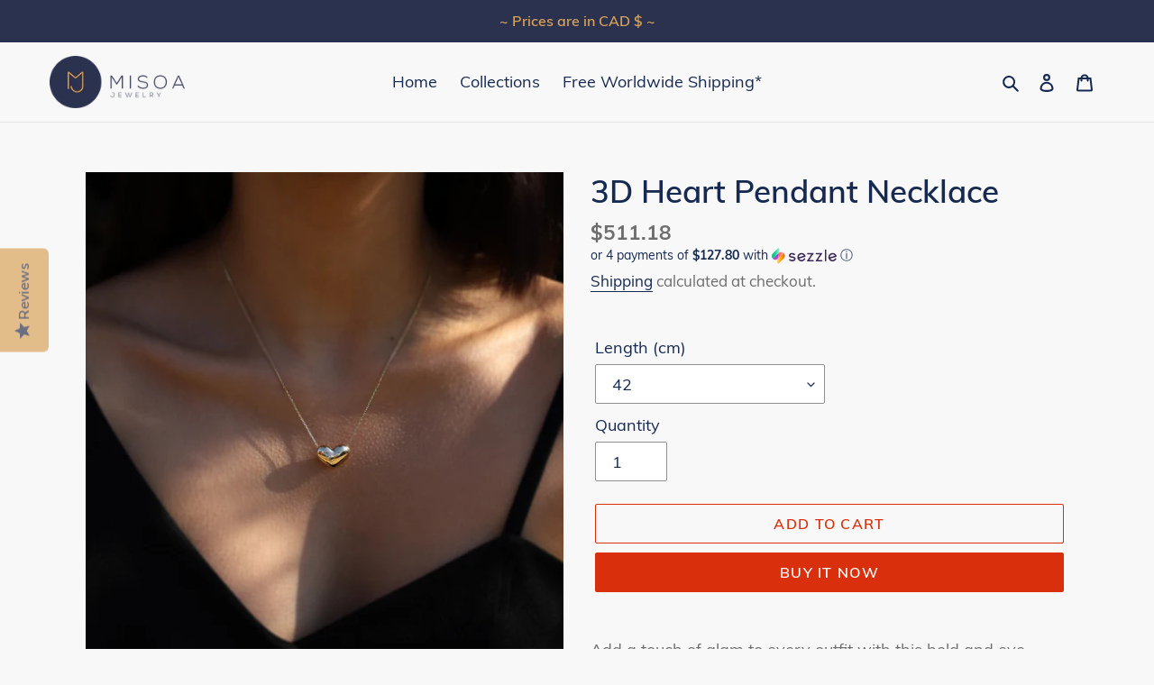

--- FILE ---
content_type: text/javascript; charset=utf-8
request_url: https://misoajewelry.com/products/gold-3d-heart-pendant-14k-solid-gold-dainty-love-necklace-gift-for-her-graduation-gift.js?currency=CAD&country=CA
body_size: 168
content:
{"id":5283450388630,"title":"3D Heart Pendant Necklace","handle":"gold-3d-heart-pendant-14k-solid-gold-dainty-love-necklace-gift-for-her-graduation-gift","description":"\u003cp\u003eAdd a touch of glam to every outfit with this bold and eye-catching 14K gold 3D heart pendant with a minimal and modern design. Wear this necklace as a reminder to always love yourself, or gift it to someone who holds a special place in your life.\u003c\/p\u003e\n\u003cp\u003eMaterials \u0026amp; Specifications: \u003cbr\u003e -14K yellow gold \u003cbr\u003e-Chain thickness is 0.25mm \u003cbr\u003e-Heart pendant dimensions are 1.8cm x 1.2cm \u003cbr\u003e Available in 3 chain length options: 42cm (16.5 in), 45cm (17.7 in), or 47cm (18.5 in)\u003c\/p\u003e\n\u003cp\u003eAs with all of our products, this item is handmade and made to order. \u003c\/p\u003e","published_at":"2020-06-24T19:39:36-07:00","created_at":"2020-06-04T11:12:24-07:00","vendor":"Misoa Jewelry","type":"","tags":["bachelorette_party","best_friend_gift","birthday_gift_idea","bridal_shower","delicate_chain","gift_for_her","girlfriend_gift","gold_chain","jewelry_for_her","layered_necklace","long_distance_gift","necklace_for_woman","push_present"],"price":51118,"price_min":51118,"price_max":57218,"available":true,"price_varies":true,"compare_at_price":41900,"compare_at_price_min":41900,"compare_at_price_max":46900,"compare_at_price_varies":true,"variants":[{"id":34576098427030,"title":"42","option1":"42","option2":null,"option3":null,"sku":"","requires_shipping":true,"taxable":true,"featured_image":null,"available":true,"name":"3D Heart Pendant Necklace - 42","public_title":"42","options":["42"],"price":51118,"weight":0,"compare_at_price":41900,"inventory_management":null,"barcode":null,"requires_selling_plan":false,"selling_plan_allocations":[]},{"id":34576098459798,"title":"45","option1":"45","option2":null,"option3":null,"sku":"","requires_shipping":true,"taxable":true,"featured_image":null,"available":true,"name":"3D Heart Pendant Necklace - 45","public_title":"45","options":["45"],"price":53558,"weight":0,"compare_at_price":43900,"inventory_management":null,"barcode":null,"requires_selling_plan":false,"selling_plan_allocations":[]},{"id":34576098492566,"title":"47","option1":"47","option2":null,"option3":null,"sku":"","requires_shipping":true,"taxable":true,"featured_image":null,"available":true,"name":"3D Heart Pendant Necklace - 47","public_title":"47","options":["47"],"price":57218,"weight":0,"compare_at_price":46900,"inventory_management":null,"barcode":null,"requires_selling_plan":false,"selling_plan_allocations":[]}],"images":["\/\/cdn.shopify.com\/s\/files\/1\/0406\/7760\/5526\/products\/il_fullxfull.2229826096_1hv0.jpg?v=1632978467","\/\/cdn.shopify.com\/s\/files\/1\/0406\/7760\/5526\/products\/il_fullxfull.2224913240_7yqi.jpg?v=1632978467","\/\/cdn.shopify.com\/s\/files\/1\/0406\/7760\/5526\/products\/il_fullxfull.2224910554_qg8p.jpg?v=1591294909","\/\/cdn.shopify.com\/s\/files\/1\/0406\/7760\/5526\/products\/il_fullxfull.2224910640_fp8b.jpg?v=1591294912"],"featured_image":"\/\/cdn.shopify.com\/s\/files\/1\/0406\/7760\/5526\/products\/il_fullxfull.2229826096_1hv0.jpg?v=1632978467","options":[{"name":"Length (cm)","position":1,"values":["42","45","47"]}],"url":"\/products\/gold-3d-heart-pendant-14k-solid-gold-dainty-love-necklace-gift-for-her-graduation-gift","media":[{"alt":null,"id":9445037310102,"position":1,"preview_image":{"aspect_ratio":1.0,"height":2000,"width":2000,"src":"https:\/\/cdn.shopify.com\/s\/files\/1\/0406\/7760\/5526\/products\/il_fullxfull.2229826096_1hv0.jpg?v=1632978467"},"aspect_ratio":1.0,"height":2000,"media_type":"image","src":"https:\/\/cdn.shopify.com\/s\/files\/1\/0406\/7760\/5526\/products\/il_fullxfull.2229826096_1hv0.jpg?v=1632978467","width":2000},{"alt":null,"id":9445038227606,"position":2,"preview_image":{"aspect_ratio":1.0,"height":2000,"width":2000,"src":"https:\/\/cdn.shopify.com\/s\/files\/1\/0406\/7760\/5526\/products\/il_fullxfull.2224913240_7yqi.jpg?v=1632978467"},"aspect_ratio":1.0,"height":2000,"media_type":"image","src":"https:\/\/cdn.shopify.com\/s\/files\/1\/0406\/7760\/5526\/products\/il_fullxfull.2224913240_7yqi.jpg?v=1632978467","width":2000},{"alt":null,"id":9445039177878,"position":3,"preview_image":{"aspect_ratio":1.0,"height":2000,"width":2000,"src":"https:\/\/cdn.shopify.com\/s\/files\/1\/0406\/7760\/5526\/products\/il_fullxfull.2224910554_qg8p.jpg?v=1591294909"},"aspect_ratio":1.0,"height":2000,"media_type":"image","src":"https:\/\/cdn.shopify.com\/s\/files\/1\/0406\/7760\/5526\/products\/il_fullxfull.2224910554_qg8p.jpg?v=1591294909","width":2000},{"alt":null,"id":9445039472790,"position":4,"preview_image":{"aspect_ratio":1.0,"height":2000,"width":2000,"src":"https:\/\/cdn.shopify.com\/s\/files\/1\/0406\/7760\/5526\/products\/il_fullxfull.2224910640_fp8b.jpg?v=1591294912"},"aspect_ratio":1.0,"height":2000,"media_type":"image","src":"https:\/\/cdn.shopify.com\/s\/files\/1\/0406\/7760\/5526\/products\/il_fullxfull.2224910640_fp8b.jpg?v=1591294912","width":2000}],"requires_selling_plan":false,"selling_plan_groups":[]}

--- FILE ---
content_type: text/javascript; charset=utf-8
request_url: https://misoajewelry.com/products/gold-3d-heart-pendant-14k-solid-gold-dainty-love-necklace-gift-for-her-graduation-gift.js?currency=CAD&country=CA
body_size: 864
content:
{"id":5283450388630,"title":"3D Heart Pendant Necklace","handle":"gold-3d-heart-pendant-14k-solid-gold-dainty-love-necklace-gift-for-her-graduation-gift","description":"\u003cp\u003eAdd a touch of glam to every outfit with this bold and eye-catching 14K gold 3D heart pendant with a minimal and modern design. Wear this necklace as a reminder to always love yourself, or gift it to someone who holds a special place in your life.\u003c\/p\u003e\n\u003cp\u003eMaterials \u0026amp; Specifications: \u003cbr\u003e -14K yellow gold \u003cbr\u003e-Chain thickness is 0.25mm \u003cbr\u003e-Heart pendant dimensions are 1.8cm x 1.2cm \u003cbr\u003e Available in 3 chain length options: 42cm (16.5 in), 45cm (17.7 in), or 47cm (18.5 in)\u003c\/p\u003e\n\u003cp\u003eAs with all of our products, this item is handmade and made to order. \u003c\/p\u003e","published_at":"2020-06-24T19:39:36-07:00","created_at":"2020-06-04T11:12:24-07:00","vendor":"Misoa Jewelry","type":"","tags":["bachelorette_party","best_friend_gift","birthday_gift_idea","bridal_shower","delicate_chain","gift_for_her","girlfriend_gift","gold_chain","jewelry_for_her","layered_necklace","long_distance_gift","necklace_for_woman","push_present"],"price":51118,"price_min":51118,"price_max":57218,"available":true,"price_varies":true,"compare_at_price":41900,"compare_at_price_min":41900,"compare_at_price_max":46900,"compare_at_price_varies":true,"variants":[{"id":34576098427030,"title":"42","option1":"42","option2":null,"option3":null,"sku":"","requires_shipping":true,"taxable":true,"featured_image":null,"available":true,"name":"3D Heart Pendant Necklace - 42","public_title":"42","options":["42"],"price":51118,"weight":0,"compare_at_price":41900,"inventory_management":null,"barcode":null,"requires_selling_plan":false,"selling_plan_allocations":[]},{"id":34576098459798,"title":"45","option1":"45","option2":null,"option3":null,"sku":"","requires_shipping":true,"taxable":true,"featured_image":null,"available":true,"name":"3D Heart Pendant Necklace - 45","public_title":"45","options":["45"],"price":53558,"weight":0,"compare_at_price":43900,"inventory_management":null,"barcode":null,"requires_selling_plan":false,"selling_plan_allocations":[]},{"id":34576098492566,"title":"47","option1":"47","option2":null,"option3":null,"sku":"","requires_shipping":true,"taxable":true,"featured_image":null,"available":true,"name":"3D Heart Pendant Necklace - 47","public_title":"47","options":["47"],"price":57218,"weight":0,"compare_at_price":46900,"inventory_management":null,"barcode":null,"requires_selling_plan":false,"selling_plan_allocations":[]}],"images":["\/\/cdn.shopify.com\/s\/files\/1\/0406\/7760\/5526\/products\/il_fullxfull.2229826096_1hv0.jpg?v=1632978467","\/\/cdn.shopify.com\/s\/files\/1\/0406\/7760\/5526\/products\/il_fullxfull.2224913240_7yqi.jpg?v=1632978467","\/\/cdn.shopify.com\/s\/files\/1\/0406\/7760\/5526\/products\/il_fullxfull.2224910554_qg8p.jpg?v=1591294909","\/\/cdn.shopify.com\/s\/files\/1\/0406\/7760\/5526\/products\/il_fullxfull.2224910640_fp8b.jpg?v=1591294912"],"featured_image":"\/\/cdn.shopify.com\/s\/files\/1\/0406\/7760\/5526\/products\/il_fullxfull.2229826096_1hv0.jpg?v=1632978467","options":[{"name":"Length (cm)","position":1,"values":["42","45","47"]}],"url":"\/products\/gold-3d-heart-pendant-14k-solid-gold-dainty-love-necklace-gift-for-her-graduation-gift","media":[{"alt":null,"id":9445037310102,"position":1,"preview_image":{"aspect_ratio":1.0,"height":2000,"width":2000,"src":"https:\/\/cdn.shopify.com\/s\/files\/1\/0406\/7760\/5526\/products\/il_fullxfull.2229826096_1hv0.jpg?v=1632978467"},"aspect_ratio":1.0,"height":2000,"media_type":"image","src":"https:\/\/cdn.shopify.com\/s\/files\/1\/0406\/7760\/5526\/products\/il_fullxfull.2229826096_1hv0.jpg?v=1632978467","width":2000},{"alt":null,"id":9445038227606,"position":2,"preview_image":{"aspect_ratio":1.0,"height":2000,"width":2000,"src":"https:\/\/cdn.shopify.com\/s\/files\/1\/0406\/7760\/5526\/products\/il_fullxfull.2224913240_7yqi.jpg?v=1632978467"},"aspect_ratio":1.0,"height":2000,"media_type":"image","src":"https:\/\/cdn.shopify.com\/s\/files\/1\/0406\/7760\/5526\/products\/il_fullxfull.2224913240_7yqi.jpg?v=1632978467","width":2000},{"alt":null,"id":9445039177878,"position":3,"preview_image":{"aspect_ratio":1.0,"height":2000,"width":2000,"src":"https:\/\/cdn.shopify.com\/s\/files\/1\/0406\/7760\/5526\/products\/il_fullxfull.2224910554_qg8p.jpg?v=1591294909"},"aspect_ratio":1.0,"height":2000,"media_type":"image","src":"https:\/\/cdn.shopify.com\/s\/files\/1\/0406\/7760\/5526\/products\/il_fullxfull.2224910554_qg8p.jpg?v=1591294909","width":2000},{"alt":null,"id":9445039472790,"position":4,"preview_image":{"aspect_ratio":1.0,"height":2000,"width":2000,"src":"https:\/\/cdn.shopify.com\/s\/files\/1\/0406\/7760\/5526\/products\/il_fullxfull.2224910640_fp8b.jpg?v=1591294912"},"aspect_ratio":1.0,"height":2000,"media_type":"image","src":"https:\/\/cdn.shopify.com\/s\/files\/1\/0406\/7760\/5526\/products\/il_fullxfull.2224910640_fp8b.jpg?v=1591294912","width":2000}],"requires_selling_plan":false,"selling_plan_groups":[]}

--- FILE ---
content_type: application/x-javascript; charset=utf-8
request_url: https://bundler.nice-team.net/app/shop/status/misoa-jewelry.myshopify.com.js?1768872241
body_size: -332
content:
var bundler_settings_updated='1766751243';